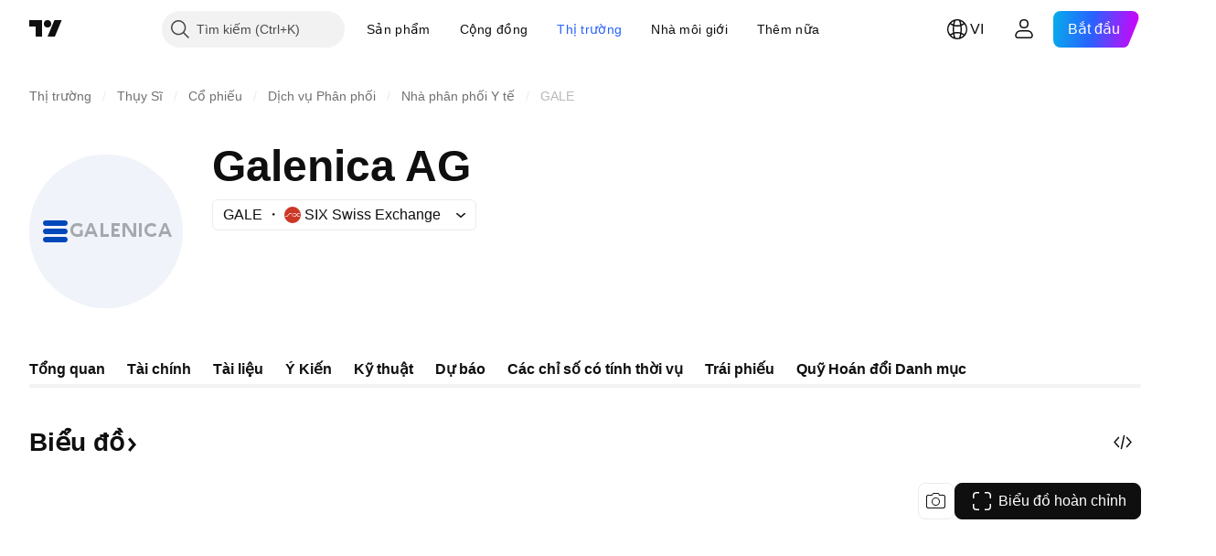

--- FILE ---
content_type: image/svg+xml
request_url: https://s3-symbol-logo.tradingview.com/galenica-n--big.svg
body_size: 370
content:
<!-- by TradingView --><svg width="56" height="56" viewBox="0 0 56 56" xmlns="http://www.w3.org/2000/svg"><path fill="#F0F3FA" d="M0 0h56v56H0z"/><path d="m21.67 28 .83-2 .77 2h-1.6ZM20 30h1l.41-1h2.18l.41 1h1l-2-5h-1l-2 5ZM48.67 28l.83-2 .77 2h-1.6ZM47 30h1l.41-1h2.18l.41 1h1l-2-5h-1l-2 5ZM44.66 26c.34 0 .7.11 1.05.47l.69-.73a2.23 2.23 0 0 0-1.76-.74C43.09 25 42 26 42 27.52c0 1.49 1.1 2.48 2.64 2.48a2.3 2.3 0 0 0 1.88-.86l-.74-.73c-.33.41-.71.59-1.12.59-1.02 0-1.66-.5-1.66-1.52 0-.95.64-1.48 1.66-1.48ZM41 25h-1v5h1v-5ZM39 25h-1v4l-2.5-4H34v5h1v-4l2.5 4H39v-5ZM33 26v-1h-3v5h3v-1h-2v-1h1.5v-1H31v-1h2ZM27 25h-1v5h3v-1h-2v-4ZM17.53 30c.73 0 1.39-.16 1.98-.47V27.5H18.5v1.29c-.3.16-.54.21-.97.21-.98 0-1.53-.46-1.53-1.48 0-.94.55-1.52 1.53-1.52.48 0 1.04.18 1.34.47l.64-.86c-.5-.45-1.25-.61-1.98-.61-1.48 0-2.53 1-2.53 2.52 0 1.49 1.05 2.48 2.53 2.48Z" fill="#A4A9AD"/><path d="M5 24.98c0 .56.43 1.02.9 1.02h7.2c.47 0 .9-.46.9-1.02 0-.52-.4-.98-.9-.98H5.9c-.47 0-.9.43-.9.98ZM5 27.98c0 .56.43 1.02.9 1.02h7.2c.47 0 .9-.46.9-1.02 0-.52-.4-.98-.9-.98H5.9c-.47 0-.9.43-.9.98ZM5 30.98c0 .56.43 1.02.9 1.02h7.2c.47 0 .9-.46.9-1.02 0-.52-.4-.98-.9-.98H5.9c-.47 0-.9.43-.9.98Z" fill="#0047BA"/></svg>

--- FILE ---
content_type: application/javascript; charset=utf-8
request_url: https://static.tradingview.com/static/bundles/11387.05ad14c48da050bdf278.js
body_size: 9733
content:
(self.webpackChunktradingview=self.webpackChunktradingview||[]).push([[11387],{275595:e=>{e.exports={xxsmall:"xxsmall-gv2kWNUy",xsmall:"xsmall-gv2kWNUy",small:"small-gv2kWNUy",medium:"medium-gv2kWNUy",large:"large-gv2kWNUy",xlarge:"xlarge-gv2kWNUy",floatingButton:"floatingButton-gv2kWNUy",contentSlot:"contentSlot-gv2kWNUy",round:"round-gv2kWNUy",square:"square-gv2kWNUy"}},856012:e=>{e.exports={container:"container-IJWxYDAe",items:"items-IJWxYDAe",internal:"internal-IJWxYDAe",offsetZone:"offsetZone-IJWxYDAe internal-IJWxYDAe","scroll-button":"scroll-button-IJWxYDAe internal-IJWxYDAe",visible:"visible-IJWxYDAe",leftScrollButton:"leftScrollButton-IJWxYDAe scroll-button-IJWxYDAe internal-IJWxYDAe",rightScrollButton:"rightScrollButton-IJWxYDAe scroll-button-IJWxYDAe internal-IJWxYDAe",intersectionZone:"intersectionZone-IJWxYDAe internal-IJWxYDAe"}},30897:e=>{e.exports={blockIcon:"blockIcon-JMh4y6KH"}},44174:e=>{e.exports={container:"container-j5AQ_Jl6"}},467175:e=>{e.exports={section:"section-erXD6bFb",widgets:"widgets-erXD6bFb"}},650050:e=>{e.exports={container:"container-NLb9uYB8",filmstripItems:"filmstripItems-NLb9uYB8"}},48698:e=>{e.exports={noData:"noData-ml4k1cvE",noDataIcon:"noDataIcon-ml4k1cvE",noDataText:"noDataText-ml4k1cvE"}},419213:e=>{e.exports={container:"container-dkZGhsyD",link:"link-dkZGhsyD",titleContainer:"titleContainer-dkZGhsyD",title:"title-dkZGhsyD",subTitle:"subTitle-dkZGhsyD"}},195970:e=>{e.exports={logo:"logo-OqBfSaEf"}},519535:e=>{e.exports={dataMode:"dataMode-t9ccEaDX",sessionStatus:"sessionStatus-t9ccEaDX",container:"container-t9ccEaDX"}},692259:e=>{e.exports={container:"container-MounR3ug",value:"value-MounR3ug",unit:"unit-MounR3ug",symbolLast:"symbolLast-MounR3ug"}},680855:e=>{e.exports={up:"up-Bxh1N34l",down:"down-Bxh1N34l",growing:"growing-Bxh1N34l",falling:"falling-Bxh1N34l"}},603778:e=>{e.exports={card:"card-oLjlGb8d",content:"content-oLjlGb8d",arrow:"arrow-oLjlGb8d",wrap:"wrap-oLjlGb8d",text:"text-oLjlGb8d"}},682990:e=>{e.exports={container:"container-KzjYSOih",wrap:"wrap-KzjYSOih",block:"block-KzjYSOih",fadeLeft:"fadeLeft-KzjYSOih",fadeRight:"fadeRight-KzjYSOih"}},912946:(e,t,r)=>{"use strict";function n(e){return e.includes(":")?e.split(":"):["",e]}r.d(t,{splitSymbolName:()=>n})},683752:(e,t,r)=>{"use strict";r.d(t,{FloatingButton:()=>c});var n=r(50959),a=r(497754),o=r.n(a),i=r(275595),s=r.n(i);function c(e){const{size:t="medium",shape:r="round",ariaLabel:a,iconSlot:i,...c}=e;return n.createElement("button",{...c,className:o()(s().floatingButton,s()[t],s()[r]),type:"button","aria-label":a},n.createElement("span",{className:s().contentSlot}," ",i," "))}},801402:(e,t,r)=>{"use strict";r.d(t,{Filmstrip:()=>h});var n=r(50959),a=r(497754),o=r.n(a),i=r(745269),s=r(683752),c=r(79205),l=r(267521),u=r(241473),m=r(195447),d=r(815677),p=r.n(d),f=r(869482),g=r.n(f),v=r(856012),S=r.n(v);const h=(0,n.forwardRef)((function(e,t){const{className:r,itemsClassName:a,scrollBtnWrapper:d,scrollLeftBtnWrapper:f,scrollRightBtnWrapper:v,isRtl:h,onScroll:y,ariaLabelPrevBtn:x,ariaLabelNextBtn:b}=e,[N,C]=(0,
n.useState)(null),E=(0,l.useFunctionalRefObject)(C),w=(0,n.useRef)(!1),[k,D]=(0,n.useState)(!1),[P,L]=(0,n.useState)(!1);return n.createElement("div",{className:o()(S().container,r),ref:t},n.createElement("div",{className:o()(S().items,a),ref:E,onScroll:y},n.createElement("div",{className:S().offsetZone}),N&&n.createElement(u.IntersectionZone,{className:S().intersectionZone,position:-1,intersectionCb:function(e){if(e.isIntersecting)return void D(!1);D(!0)},root:E}),n.createElement("div",{className:o()(S().leftScrollButton,d,f,k&&S().visible)},n.createElement(s.FloatingButton,{ariaLabel:x,shape:"round",size:"large",iconSlot:n.createElement(c.Icon,{icon:p()}),onClick:()=>F(-1)})),e.children,n.createElement("div",{className:o()(S().rightScrollButton,d,v,P&&S().visible)},n.createElement(s.FloatingButton,{ariaLabel:b,shape:"round",size:"large",iconSlot:n.createElement(c.Icon,{icon:g()}),onClick:()=>F(1)})),N&&n.createElement(u.IntersectionZone,{className:S().intersectionZone,position:1,intersectionCb:function(e){if(e.isIntersecting)return void L(!1);L(!0)},root:E}),n.createElement("div",{className:S().offsetZone})));function F(e){if(!N||w.current)return;w.current=!0;const{scrollLeft:t,offsetWidth:r}=N,n=parseInt(getComputedStyle(N).getPropertyValue("--filmstrip-gap")),a=e*(h()?-1:1);!function(e,t,r,n=350){(0,m.animate)({onStep(t,r){e.scrollLeft=r},from:e.scrollLeft,to:t,easing:i.easingFunc.easeInOutCubic,duration:n,onComplete:r})}(N,t+a*(r+n),(()=>{w.current=!1}))}}))},61651:(e,t,r)=>{"use strict";r.d(t,{BlockIcon:()=>l});var n=r(497754),a=r.n(n),o=r(50959),i=r(567269),s=r(30897),c=r.n(s);const l=o.forwardRef(((e,t)=>{const{className:r,icon:n,ariaLabel:s,ariaLabelledby:l,title:u,...m}=e,d=m;return o.createElement(i.CommonIcon,{className:a()(r,c().blockIcon),ref:t,icon:n,ariaLabel:s,ariaLabelledby:l,title:u,...d})}))},313612:(e,t,r)=>{"use strict";r.d(t,{FilmstripWithAnalytics:()=>u});var n=r(50959),a=r(290484),o=r(238718),i=r(801402),s=r(923354),c=r(763021),l=r(826112);const u=(0,n.forwardRef)((function(e,t){const{children:r}=e,{eventName:u,include:m}=(0,n.useContext)(c.AnalyticsContext),d=(0,n.useRef)(!1),p=(0,n.useRef)(null),[f,g]=(0,o.useRefsMap)(),v=(0,n.useCallback)((0,a.default)((function(e){u&&(0,s.sendEvent)(u,e,l.AnalyticsAction.CLICK,{uiObject:l.AnalyticsUIObject.SCROLL_BUTTON},{include:m})}),300),[]),S=(0,n.useCallback)((0,a.default)((()=>d.current=!1),100),[]),h=f.current?.keys(),y=(0,n.useMemo)((()=>u?n.Children.toArray(e.children).map(((e,t)=>{if(!n.isValidElement(e))return e;const r=String(e.key||t);if("ref"in e&&e.ref)return g(r)(e.ref),e;{const t=n.createRef();return g(r)(t),n.cloneElement(e,{ref:t})}})):r),[u,r]);return(0,n.useEffect)((()=>(p.current=new IntersectionObserver((e=>{if(!d.current)return;const t=e.find((e=>e.isIntersecting));t&&v(t.target)}),{threshold:1,rootMargin:"100% 0% 100% 0%"}),()=>{p.current?.disconnect()})),[]),(0,n.useEffect)((()=>{if(!f.current||!p.current)return;const e=[];return f.current.forEach((t=>{t&&"current"in t&&t.current&&(e.push(t.current),p.current?.observe(t.current))
})),()=>{e.forEach((e=>p.current?.unobserve(e)))}}),[h]),n.createElement(i.Filmstrip,{...e,ref:t,onScroll:function(){d.current=!0,S()}},y)}))},774857:(e,t,r)=>{"use strict";r.d(t,{CmsBuilder:()=>i});var n=r(50959),a=r(920710),o=r(294578);function i(e){const{config:t,widgets:r,pageContext:i}=e,s=Array.isArray(t)?t:[t];return n.createElement(a.CmsBuilderContext.Provider,{value:{widgets:r,pageContext:i}},s.map((e=>n.createElement(o.CmsBuildWidget,{key:`${e.type}-${e.id}`,...e}))))}},294578:(e,t,r)=>{"use strict";r.d(t,{CmsBuildWidget:()=>l});var n=r(50959),a=r(735566),o=r(883522),i=r(454174),s=r(920710);const c=(0,a.getLogger)("SocalPages.CmsBuilder.CmsBuildWidget");function l(e){const{renderMode:t}=(0,n.useContext)(o.AppContext),{widgets:r}=(0,n.useContext)(s.CmsBuilderContext);if(null!==r){const a=r[e.type];if(void 0===a)return u(e);const o=n.createElement(a,{key:e.id,...e});return"modern"===t?n.createElement(i.ErrorBoundary,{fallback:null,onError:t=>{c.logError(`Widget ${e.id} failed to render: ${t.message}`)},withSuspense:!0},o):o}return u(e)}function u(e){return c.logError(`Widget ${e.type} not found`),n.createElement(n.Fragment,null)}},920710:(e,t,r)=>{"use strict";r.d(t,{CmsBuilderContext:()=>n});const n=r(50959).createContext({widgets:null,pageContext:null})},151815:(e,t,r)=>{"use strict";r.d(t,{CmsPageContentIndents:()=>i});var n=r(50959),a=r(307182),o=r(44174);function i(e){const t={};return void 0!==e.config?.marginTop&&a.validVRhythmList.includes(e.config.marginTop)&&(t["--cms-page-content-margin-top"]=`var(${e.config.marginTop})`),n.createElement("div",{style:t,"data-query-type":"media",className:o.container},e.children)}},342317:(e,t,r)=>{"use strict";r.d(t,{CmsPageContent:()=>c});var n=r(50959),a=r(735566),o=r(921141),i=r(151815);const s=(0,a.getLogger)("SocialPages.CmsPageContent");function c(e){return void 0===e.nested?(s.logError("Layout widget not found nested in props"),n.createElement(n.Fragment,null)):n.createElement(i.CmsPageContentIndents,{...e},n.createElement(o.CmsPageNested,{nested:e.nested}))}c.displayName="CmsPageContent"},921141:(e,t,r)=>{"use strict";r.d(t,{CmsPageNested:()=>o});var n=r(50959),a=r(294578);function o(e){return n.createElement(n.Fragment,null,e.nested.map((e=>n.createElement(a.CmsBuildWidget,{key:`${e.type}-${e.id}`,...e}))))}},336731:(e,t,r)=>{"use strict";r.d(t,{CmsPageSection:()=>d});var n=r(50959),a=r(735566),o=r(499587),i=r(986701),s=r(419742),c=r(921141),l=r(467175),u=r(650151);const m=(0,a.getLogger)("SocalPages.CmsBuilder.CmsBuilderLayoutWidget");function d(e){const{nested:t,...r}=e,[a,u]=(0,o.useActiveWidgetObserver)();return void 0===e.nested?(m.logError("Layout widget not found nested in props"),n.createElement(n.Fragment,null)):n.createElement(s.CmsPageSectionContext.Provider,{value:a},n.createElement("section",{className:l.section,ref:u,"data-an-section-id":r.id},n.createElement(i.CmsBaseWidget,{...r,size:r.size||"l"},n.createElement("div",{className:l.widgets},n.createElement(c.CmsPageNested,{nested:e.nested})))))}d.validateProps=e=>{(0,
u.assert)(Boolean(e.nested&&e.nested?.length>0),"Nested required")},d.displayName="CmsPageSection"},419742:(e,t,r)=>{"use strict";r.d(t,{CmsPageSectionContext:()=>n});const n=r(50959).createContext(!1)},478084:(e,t,r)=>{"use strict";r.d(t,{cmsForwardRef:()=>a});var n=r(50959);const a=e=>(0,n.forwardRef)(e)},227943:(e,t,r)=>{"use strict";r.d(t,{extractPageConfig:()=>o});var n=r(954029),a=r(283873);function o(e){return e.meta.pageConfig.map((t=>i(t,e))).filter(Boolean)}function i(e,t){if("string"==typeof e)return s(e,t);if(Array.isArray(e))return e.map((e=>i(e,t)));if(null==e)return e;if("object"==typeof e){const r={};for(const n in e)if(Object.prototype.hasOwnProperty.call(e,n)){const o=e[n];(0,a.default)(o)?r[n]=s(o,t,e.optional):r[n]=i(o,t)}return r}return e}function s(e,t,r){if(e.includes("__layers__.")){const r=(0,n.default)(t,e.replace("__layers__.",""));if(void 0===r)return;return i(r,t)}return e}},99781:(e,t,r)=>{"use strict";r.d(t,{prepareCmsConfig:()=>u});var n=r(227943);var a=r(735566),o=r(650151);function i(e,t){Array.isArray(e)&&(0,o.assert)(Boolean(e.length),"Data is required"),"object"==typeof e&&(0,o.assert)(Boolean(Object.keys(e).length>0),"Data is required"),(0,o.assert)(Boolean(e),"Data is required")}const s=["page-content","category-page-content","page-section","layout-columns"];const c=(0,a.getLogger)("CMS.ConfigValidation");function l(e,t,r){return e.map((e=>{if(!e)return null;"nested"in e&&e.nested&&(e.nested=l(e.nested,t,r));const n=e.type in t?t[e.type]:i;try{return n(e,r),e}catch(t){return e.optional?null:function(e,t){r=t,"string"==typeof r&&s.includes(r)||c.logError(e);var r;return null}(t instanceof Error?` ${t.message} in ${e.type} widget`:String(t),e.type)}})).filter((e=>null!==e))}function u(e,t){const r=(0,n.extractPageConfig)(e),a=function(e){const t={};return Object.entries(e).forEach((([e,r])=>{"validateProps"in r&&"function"==typeof r.validateProps&&(t[e]=r.validateProps)})),t}(t);return l(r,a,e.context.request_context)}},985253:(e,t,r)=>{"use strict";r.d(t,{formatDaysToMaturity:()=>h,formatDiscountPremiumToNav:()=>v,formatMonth:()=>S,formatPercentWithPlaceholder:()=>f,formatPercentWithPlaceholderOrZero:()=>g});var n=r(444372),a=r(754032),o=r(848523),i=r(820342),s=r(292105),c=r(742493);var l=r(812352),u=r(407085);const m={days:e=>n.t(null,{plural:"{number} days",count:e,replace:{number:e.toString()}},r(839501)),months:e=>n.t(null,{plural:"{number} months",count:e,replace:{number:e.toString()}},r(277186)),years:e=>n.t(null,{plural:"{number} years",count:e,replace:{number:e.toString()}},r(243868))},d=(0,l.getLocaleIso)(),p=d&&`${d}-u-hc-h23`;function f(e){return e?(new a.PercentageFormatter).format(e,{useRtlFormat:!1}):void 0}function g(e){return 0===e?"0%":f(e)}const v=(0,o.numberFormattersParsersChain)({chain:[(0,i.significantFixedNumberMagnitudeStep)({decimalPlaces:1,onIntegerBehavior:"hideDecimalPointAndZeros"}),(0,s.signumStep)({negativeSign:s.longMinusSign}),(0,c.suffixStep)({suffix:"%"})]}).format;function S(e){if(e)try{return new Intl.DateTimeFormat(p,{month:"short",
year:"numeric"}).format(new Date(e))}catch(t){return e}}function h(e,t){if("number"!=typeof e)return;if(e<2)return(0,u.formatCalendarDaysDiff)(e);const r=new Date(t||Date.now()),n=new Date(t||Date.now());n.setDate(n.getDate()+e);let a=n.getFullYear()-r.getFullYear(),o=n.getMonth()-r.getMonth(),i=n.getDate()-r.getDate();if(i<0){o--;i+=new Date(n.getFullYear(),n.getMonth(),0).getDate()}return o<0&&(a--,o+=12),a?m.years(a):o?m.months(o):m.days(i)}},307182:(e,t,r)=>{"use strict";r.d(t,{validBreakpointsList:()=>n,validVRhythmList:()=>a});const n=["container-mf-phone-vertical","container-mf-phone-landscape","container-mf-tablet-vertical","container-mf-tablet-landscape","container-mf-laptop","container-mf-desktop-medium","container-mf-desktop-large","container-mf-desktop-extra-large","container-mf-laptop-widgetbar","container-mf-desktop-medium-widgetbar","container-mf-desktop-large-widgetbar","container-mf-desktop-extra-large-widgetbar"],a=["--v-rhythm-header-1-space","--v-rhythm-header-2-space","--v-rhythm-header-3-space","--v-rhythm-footer-1-space","--v-rhythm-footer-2-space","--v-rhythm-footer-3-space","--v-rhythm-spacing-1","--v-rhythm-spacing-2","--v-rhythm-spacing-3","--v-rhythm-spacing-4","--v-rhythm-spacing-5"]},216318:(e,t,r)=>{"use strict";r.d(t,{FilmstripTickerCardWrapper:()=>l});var n=r(50959),a=r(497754),o=r.n(a),i=r(680574),s=r(313612),c=r(650050);const l=(0,n.forwardRef)(((e,t)=>{const{className:r,itemsClassName:a}=e;return n.createElement(s.FilmstripWithAnalytics,{ref:t,className:o()(c.container,r),itemsClassName:o()(c.filmstripItems,a),isRtl:i.isRtl},e.children)}));l.displayName="FilmstripTickerCardWrapper"},23110:(e,t,r)=>{"use strict";r.d(t,{TickerCardContentNoData:()=>d});var n=r(50959),a=r(444372),o=r(497754),i=r.n(o),s=r(79205),c=r(630440);function l(e){if(void 0===e.children)return n.createElement(n.Fragment,null,e.text);const[t,r]=function(e){const t=e.split(" ");return[t.shift(),t.length?" "+t.join(" "):""]}(e.text);return n.createElement(n.Fragment,null,n.createElement("span",{className:"i-no-break"},e.children,t),r)}var u=r(48698),m=r(893349);function d(e){const{hasNoPermissionForData:t,showIcon:o=!1}=e,d=function(){if(t)return a.t(null,{context:"symbol_data"},r(989771));return a.t(null,{context:"symbol_data"},r(387286))}();return n.createElement("div",{className:u.noData},n.createElement("span",{className:i()(u.noDataText,"apply-overflow-tooltip"),"data-overflow-tooltip-text":d},o&&t&&n.createElement(s.Icon,{icon:m,className:i()(u.noDataIcon,"apply-common-tooltip"),title:(0,c.getWarningTextForFreeUsers)()}),n.createElement(l,{text:d})))}},166958:(e,t,r)=>{"use strict";r.d(t,{TickerCardHeader:()=>m});var n=r(50959),a=r(497754),o=r.n(a),i=r(319493),s=r(519535);function c(e){const{className:t}=e;return n.createElement("div",{className:a(s.container,t)},n.createElement("span",{className:a(s.dataMode,"js-data-mode")}),n.createElement("span",{className:a(s.sessionStatus,"js-symbol-session-status")}))}var l=r(474174),u=r(419213);function m(e){
const{href:t,title:r,proName:a,subtitle:s,withSymbolInfo:m}=e,d=(0,n.useContext)(i.TooltipChartContext),p=t?l.LinkComponentWithAnalyticsClick:l.DivComponentWithAnalyticsClick;return n.createElement(p,{analyticUiObject:l.AnalyticsUIObject.SYMBOL,analyticUiObjectValue:a,analyticLink:t||null,href:t,className:o()(u.container,t&&u.link)},n.createElement("div",{className:u.titleContainer},n.createElement("span",{className:o()(u.title,!d&&"apply-overflow-tooltip"),"data-overflow-tooltip-text":d?void 0:r},r),m&&n.createElement(c,null)),s&&n.createElement("span",{className:o()(u.subTitle,"apply-overflow-tooltip"),"data-overflow-tooltip-text":s},s))}},680178:(e,t,r)=>{"use strict";r.d(t,{TickerCardLogo:()=>c});var n=r(50959),a=r(497754),o=r.n(a),i=r(160742),s=r(195970);function c(e){const{logoUrls:t,placeholderLetter:r,size:a}=e;return n.createElement(i.CircleLogoAny,{logoUrls:t,size:a??"medium",placeholderLetter:r,className:o()(s.logo)})}},635108:(e,t,r)=>{"use strict";r.d(t,{TickerCardValueAndUnit:()=>s});var n=r(50959),a=r(497754),o=r.n(a),i=r(692259);function s(e){const{value:t,unit:r,unitClassName:a,valueClassName:s,gridAreaName:c,justifyContent:l,unitQuoteTickerFieldClassName:u,valueQuoteTickerFieldClassName:m}=e;return n.createElement("span",{className:i.container,style:{gridArea:c,justifyContent:l}},n.createElement("span",{className:o()(i.value,m,s)},t),n.createElement("span",{className:o()(i.unit,u,a),translate:"no"},r))}},565350:(e,t,r)=>{"use strict";r.d(t,{useQuoteTickerForAdapter:()=>l});var n=r(50959),a=r(150335),o=r(735566),i=r(357517),s=r(680855);const c=(0,o.getLogger)("UseQuoteTickerForAdapter.QuoteTicker");function l(e){const{tickerCardRef:t,proName:o,isTickerActive:l,quoteSession:m,customUnitFormatter:d}=e,[p,f]=(0,n.useState)(!1),[g,v]=(0,n.useState)(!1),[S,h]=(0,n.useState)(!1),[y,x]=(0,n.useState)(),[b,N]=(0,n.useState)(),[C,E]=(0,n.useState)();return(0,n.useEffect)((()=>{const e=t.current;if(!e)return;let n=u.get(e);if(!l)return void n?.disable();if(n)return n.enable(),()=>n?.disable();const a=new AbortController;return(0,i.respectAbort)(a.signal,Promise.resolve().then(r.bind(r,393243))).then((t=>{n=new t.QuoteTicker(o,e,{dontDyePrice:!0,signPositive:!0,signNegative:!0,quoteSession:m,lastPriceHighlightDiffOnly:!0,changeDirectionUpClass:s.up,changeDirectionDownClass:s.down,lastGrowingClass:s.growing,lastFallingClass:s.falling,dataModeClassSuffix:"--for-ticker-card",sessionStatusClassSuffix:"--for-ticker-card",sessionStatusIcon:!0,permissionDeniedHook:()=>v(!0),setStateHook:w}),u.set(e,n)})).catch((e=>(0,i.isAbortError)(e)?void 0:c.logError("QuoteTicker session load error"))),()=>{a?.abort(),n?.disable()}}),[l]),{hasNoQuoteData:p,hasNoPermissionForQuoteData:g,isInited:S,marketStatus:y,customUnit:b,metricYtm:C};function w(e,t,r){r&&!(0,a.isNumber)(e.last_price)&&f(!0),d&&N(d(`${e.currency_code}/${e.unit_id}`)),h(Boolean(r)),x(e.current_session),E(e.metric_ytm)}}const u=new WeakMap},842588:(e,t,r)=>{"use strict";r.d(t,{DEFAULT_THEME:()=>c,SeeAllCard:()=>l})
;var n=r(50959),a=r(79205),o=r(474174),i=r(778844),s=r(603778);const c=s,l=(0,n.forwardRef)((function(e,t){const{children:r,style:s,theme:l=c,...u}=e,m="href"in u?o.LinkComponentWithAnalyticsClick:o.DivComponentWithAnalyticsClick;return n.createElement(m,{analyticUiObject:o.AnalyticsUIObject.SEE_ALL,analyticUiObjectValue:o.AnalyticsUIObjectValue.LINK,analyticLink:"href"in u?u.href:null,className:l.card,style:s,ref:t,...u},n.createElement("p",{className:l.content},n.createElement("span",{className:l.wrap},n.createElement("span",{className:l.text},r)," ",n.createElement(a.Icon,{className:l.arrow,icon:i}))))}))},541230:(e,t,r)=>{"use strict";r.d(t,{scanDataToBaseTickerCardData:()=>u});var n=r(849204),a=r(532442),o=r(600877),i=r(572570),s=r(514181),c=r(62718);const l=(0,n.getLogoUrlResolver)();function u(e,t){const{d:r,s:u}=e,{description:m,descriptionRaw:d}=function(e,t,r){const n=(0,c.validateMandatoryScanValue)(e[t.description],"",{ticker:r,scanColumnName:"description"}),o=e[t.expiration],i=e[t["indicator-description"]];return{description:o?s.dateFormatFunctions["MMM yyyy"]((0,a.getDateFromYYYYMMDD)(o.toString()),!0):i?i.toString():n,descriptionRaw:n}}(r,t,u),p=l.collectSymbolLogoUrls({logoId:(0,i.toStringOrUndefined)(r[t.logoid]),baseCurrencyLogoId:(0,i.toStringOrUndefined)(r[t.base_currency_logoid]),currencyLogoId:(0,i.toStringOrUndefined)(r[t.currency_logoid])},n.LogoSize.Medium);let f={proName:(0,c.validateMandatoryScanValue)(u,"",{ticker:"unknown",scanColumnName:"proName"}),title:m,instrumentName:m,placeholderLetter:d[0],link:(0,o.getSymbolPagePath)({proName:u,type:r[t.type],typespecs:r[t.typespecs]}),logoUrls:p};if(void 0!==t.type&&(f={...f,type:(0,i.toStringOrUndefined)(r[t.type])}),void 0!==t.typespecs&&(f={...f,typespecs:r[t.typespecs]}),void 0!==t.name&&(f={...f,shortName:(0,i.toStringOrUndefined)(r[t.name])}),void 0!==t.currency){const e=r[t.currency];f={...f,currency:(0,i.toStringOrUndefined)(e)}}if(void 0!==t.close){const e=r[t.close];f={...f,change:(0,i.toNumberOrUndefined)(e)}}if(void 0!==t.currency_code){const e=r[t.currency_code];f={...f,currencyCode:(0,i.toStringOrUndefined)(e)}}if(void 0!==t["unit-id"]){const e=r[t["unit-id"]];f={...f,unitId:(0,i.toStringOrUndefined)(e)}}if(void 0!==t["value-unit-id"]){const e=r[t["value-unit-id"]];f={...f,valueUnitId:(0,i.toStringOrUndefined)(e)}}if(void 0!==t.measure){const e=r[t.measure];f={...f,measure:(0,i.toStringOrUndefined)(e)}}return f}},499587:(e,t,r)=>{"use strict";r.d(t,{useActiveWidgetObserver:()=>o});var n=r(50959),a=r(449807);function o(){const[e,t]=(0,n.useState)(!1);return[e,(0,a.useIntersectionObserver)((e=>{const r=e.some((e=>e.isIntersecting));r&&t(r)}),{rootMargin:"50% 0px"})]}},62718:(e,t,r)=>{"use strict";r.d(t,{validateMandatoryScanValue:()=>a});const n=(0,r(735566).getLogger)("validateScanColumnValue");function a(e,t,r){if(null==e){const{scanColumnName:a,ticker:o}=r||{};return n.logError(`< ${o} ${a} value is ${e} >`),t}return e}},562164:(e,t,r)=>{"use strict";r.d(t,{getUniqTickerSymbols:()=>o});var n=r(642595);const a=(0,
r(735566).getLogger)("TickerCards");function o(e){const t=(0,n.default)(e,"proName");return t.length!==e.length&&a.logWarn("Remove duplicated symbol from TickerCards symbols"),t}},319493:(e,t,r)=>{"use strict";r.d(t,{TooltipChartContext:()=>n});const n=(0,r(50959).createContext)(!1)},532442:(e,t,r)=>{"use strict";function n(e){const[t,r,n]=function(e){const t=e.toString();return[Number(t.slice(0,4)),Number(t.slice(4,6)),Number(t.slice(6))]}(e);return new Date(t,r-1,n)}r.d(t,{getDateFromYYYYMMDD:()=>n})},760513:(e,t,r)=>{"use strict";r.d(t,{FadeContainer:()=>c});var n=r(50959),a=r(497754),o=r.n(a),i=r(241473),s=r(682990);const c=(0,n.forwardRef)(((e,t)=>{const{children:r,className:a}=e,[c,l]=(0,n.useState)(!1),[u,m]=(0,n.useState)(!1),d="30000px 0px 30000px 0px";return n.createElement("div",{className:o()(s.container,a,c&&s.fadeLeft,u&&s.fadeRight)},n.createElement("div",{ref:t,className:s.wrap},n.createElement(i.IntersectionZone,{position:-1,rootMargin:d,intersectionCb:function(e){l(!e.isIntersecting)}}),n.createElement("div",{className:s.block},r),n.createElement(i.IntersectionZone,{position:1,rootMargin:d,intersectionCb:function(e){m(!e.isIntersecting)}})))}))},848523:(e,t,r)=>{"use strict";r.d(t,{numberFormattersParsersChain:()=>i});var n=r(971220);function a(e=0,t){return{magnitude:Math.abs(e),signum:e>=0?"positive":"negative",ignoreLocaleNumberFormat:t?.ignoreLocaleNumberFormat,noExponentialForm:t?.noExponentialForm}}const o={createEmptyProperties:a.bind(null,0),createPropertiesOutOfValue:a,createValueOutOfProperties:function(e){return e.magnitude*("negative"===e.signum?-1:1)}};function i(e,t){return(0,n.formattersParsersChain)({builder:o,chain:e.chain},t)}},971220:(e,t,r)=>{"use strict";r.d(t,{formattersParsersChain:()=>s,isEveryParserAbleToParse:()=>o});var n=r(867242),a=r(269171);function o(e){return e.every((e=>void 0!==e.parseStep))}function i(e,t,r){if(!o(t))return a.unparsableStep;const i=function(e){if(!o(e))return a.unparsableStep;const t=[...e].reverse();return{parseStep:e=>{let r=e.nextStepString,a=e.nextStepProperties;for(const e of t){const t=e.parseStep({nextStepString:r,nextStepProperties:a});if(!1===t.res)return t;[r,a]=t.value}return(0,n.parseSuccess)([r,a])}}}(t);return{parse:t=>{const a=i.parseStep({nextStepString:t,nextStepProperties:e.createEmptyProperties(r)});return!1===a.res?a:(0,n.parseSuccess)(e.createValueOutOfProperties(a.value[1]))},parseStep:e=>i.parseStep(e)}}function s(e,t){const r=function(e,t,r){const n=function(e){return{formatStep:t=>{let r=t.previousStepString;for(const n of e)r=n.formatStep({previousStepString:r,properties:t.properties,value:t.value});return r}}}(t);return{format:t=>n.formatStep({previousStepString:"",properties:e.createPropertiesOutOfValue(t,r),value:t}),formatStep:e=>n.formatStep(e)}}(e.builder,e.chain,t);if(!o(e.chain))return{...r,parse:void 0,parseStep:void 0};const n=i(e.builder,e.chain,t);return{...r,...n}}},867242:(e,t,r)=>{"use strict";function n(e){return{res:!0,value:e}}r.d(t,{parseSuccess:()=>n})},269171:(e,t,r)=>{"use strict";r.d(t,{
identityFormat:()=>n,unparsableStep:()=>a});const n=e=>e.previousStepString,a={parseStep:void 0}},742493:(e,t,r)=>{"use strict";r.d(t,{appendAffix:()=>o,hasAffix:()=>i,prefixStep:()=>c,suffixStep:()=>l,trimAffix:()=>a});var n=r(867242);function a(e,t,r){switch(r){case"prefix":return function(e,t){return e.startsWith(t)?e.substring(t.length):e}(e,t);case"suffix":return function(e,t){return e.endsWith(t)?e.substring(0,e.length-t.length):e}(e,t)}}function o(e,t,r){switch(r){case"prefix":return function(e,t){return t+e}(e,t);case"suffix":return function(e,t){return e+t}(e,t)}}function i(e,t,r){switch(r){case"prefix":return e.startsWith(t);case"suffix":return e.endsWith(t)}}function s(e){return{formatStep:t=>o(t.previousStepString,e.affix,e.side),parseStep:t=>(0,n.parseSuccess)([a(t.nextStepString,e.affix,e.side),t.nextStepProperties])}}function c(e){return s({affix:e.prefix,side:"prefix"})}function l(e){return s({affix:e.suffix,side:"suffix"})}},820342:(e,t,r)=>{"use strict";r.d(t,{decimalNumberMagnitudeStep:()=>c,fixedNumberMagnitudeStep:()=>d,significantFixedNumberMagnitudeStep:()=>f});var n=r(804805),a=r(39485),o=r(114603),i=r(867242);const s={positive:"roundHalfUp",negative:"roundHalfDown"};function c(e){const t=e?.standardNotationOnly;return{formatStep:e=>a.NumericFormatter.formatNoE(e.properties.magnitude,(0,n.getNumberFormat)(e.properties.ignoreLocaleNumberFormat)),parseStep:e=>{const r=(0,o.parseNumber)(e.nextStepString,(0,n.getNumberFormat)(e.nextStepProperties.ignoreLocaleNumberFormat));return t&&(isNaN(r)||/e/i.test(e.nextStepString))?{res:!1}:(0,i.parseSuccess)(["",{...e.nextStepProperties,magnitude:r}])}}}const l={floor:Math.floor,ceil:Math.ceil,roundHalfUp:e=>Math.round(e),roundHalfDown:e=>-Math.round(-e)};function u(e,t,r=s,a){let i=e.magnitude;const c=10**t/(a||1);return i*=c,i=function(e,t,r){const n="string"==typeof r?r:r[t];return l[n](e)}(i,e.signum,r),i/=c,(0,o.formatNumber)(i,(0,n.getNumberFormat)(e.ignoreLocaleNumberFormat),t,e.noExponentialForm)}function m(e,t){return+e.toFixed(t)}function d(e){const t=e?.decimalPlaces;if(void 0===t)return c();const r=e?.roundingMode,a=e?.step;return{formatStep:e=>u(e.properties,t,r,a),parseStep:e=>(0,i.parseSuccess)(["",{...e.nextStepProperties,magnitude:m((0,o.parseNumber)(e.nextStepString,(0,n.getNumberFormat)(e.nextStepProperties.ignoreLocaleNumberFormat)),t)}])}}function p(e,t,r){if(0===t)return 0;const n=a.NumericFormatter.formatNoE(e).split(".");if(n.length<=1)switch(r){case"hideDecimalPointAndZeros":return 0;case"showDecimalPointAndZeros":return t}return n[1].split("").findIndex((e=>"0"!==e))+t}function f(e){const t=e.onIntegerBehavior||"showDecimalPointAndZeros";return{formatStep:r=>u(r.properties,p(r.properties.magnitude,e.decimalPlaces,t)),parseStep:r=>{const a=(0,o.parseNumber)(r.nextStepString,(0,n.getNumberFormat)(r.nextStepProperties.ignoreLocaleNumberFormat)),s=m(a,p(a,e.decimalPlaces,t));return(0,i.parseSuccess)(["",{...r.nextStepProperties,magnitude:s}])}}}},292105:(e,t,r)=>{"use strict";r.d(t,{longMinusSign:()=>l,signumStep:()=>u})
;var n=r(742493),a=r(971220),o=r(867242),i=r(269171);function s(e){return t=>t.value>e}function c(e){const t=(r=e.cases,{formatStep:e=>{for(const t of r)if(t.matchValue(e))return t.formatStep(e);return e.previousStepString}});var r;if(!(0,a.isEveryParserAbleToParse)(e.cases))return{...t,parseStep:void 0};const n=function(e){return(0,a.isEveryParserAbleToParse)(e)?{parseStep:t=>{for(const r of e)if(r.matchString(t))return r.parseStep(t);return(0,o.parseSuccess)([t.nextStepString,t.nextStepProperties])}}:i.unparsableStep}(e.cases);return{...t,...n}}const l="−";function u(e){return function(e){return c({cases:e.cases.map((t=>({formatStep:r=>(0,n.appendAffix)(r.previousStepString,t.affix,e.side),parseStep:r=>(0,o.parseSuccess)([(0,n.trimAffix)(r.nextStepString,t.affix,e.side),void 0!==t.parse?t.parse(r):r.nextStepProperties]),matchValue:e=>void 0===t.matchValue||t.matchValue(e),matchString:r=>(0,n.hasAffix)(r.nextStepString,t.affix,e.side)})))})}({side:e.side||"prefix",cases:[{affix:e.negativeSign,matchValue:(t=0,e=>e.value<t),parse:e=>({signum:"negative",magnitude:Math.abs(e.nextStepProperties.magnitude),ignoreLocaleNumberFormat:e.nextStepProperties?.ignoreLocaleNumberFormat})},{affix:e.positiveSign??"",matchValue:s(0),parse:e=>({signum:"positive",magnitude:Math.abs(e.nextStepProperties.magnitude),ignoreLocaleNumberFormat:e.nextStepProperties?.ignoreLocaleNumberFormat})}]});var t}},893349:e=>{e.exports='<svg xmlns="http://www.w3.org/2000/svg" viewBox="0 0 18 18" width="18" height="18"><path fill="currentColor" fill-rule="evenodd" d="M6 6a3 3 0 0 1 6 0v1H6V6ZM5 7V6a4 4 0 1 1 8 0v1a2 2 0 0 1 2 2v5a2 2 0 0 1-2 2H5a2 2 0 0 1-2-2V9c0-1.1.9-2 2-2Zm3 4a1 1 0 1 1 2 0v1a1 1 0 1 1-2 0v-1Z"/></svg>'},815677:e=>{e.exports='<svg xmlns="http://www.w3.org/2000/svg" viewBox="0 0 28 28" width="28" height="28"><path fill="currentColor" d="m9.59 14 6.7 6.7 1.42-1.4-5.3-5.3 5.3-5.3-1.41-1.4L9.59 14Z"/></svg>'},869482:e=>{e.exports='<svg xmlns="http://www.w3.org/2000/svg" viewBox="0 0 28 28" width="28" height="28"><path fill="currentColor" d="m18.41 14-6.7 6.7-1.42-1.4 5.3-5.3-5.3-5.3 1.41-1.4 6.71 6.7Z"/></svg>'}}]);